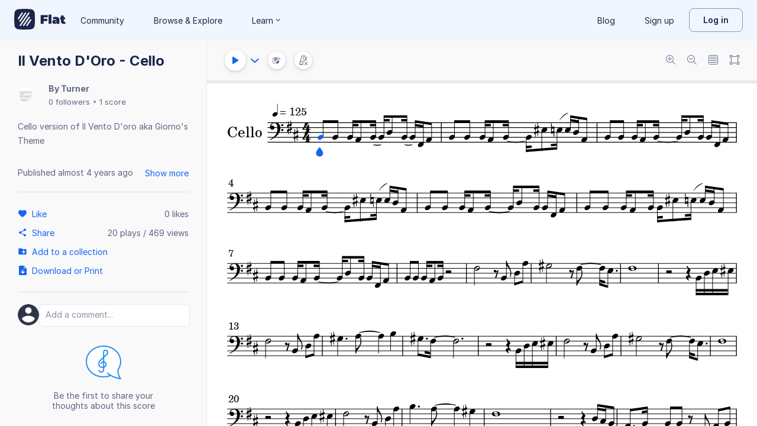

--- FILE ---
content_type: text/html; charset=utf-8
request_url: https://flat.io/score/5f8de3474fedd22a5dd53809-il-vento-d-oro-cello
body_size: 15012
content:
<!DOCTYPE html>
<html lang="en" class="wh" data-product="flat">
  <head>
    <meta charset="utf-8">
    <script>window.flatappname = 'production.vue-scoreviewer';</script>
<script>try{var e;localStorage.getItem("flat_ux.beta.ui.dark")&&window.matchMedia&&window.matchMedia("(prefers-color-scheme: dark)").matches&&(document.documentElement.dataset.colorMode="dark")}catch(a){console.error(a)}</script>
    <title>Il Vento D&#39;Oro - Cello - Sheet music for Cello</title>
    <meta name="description" content="Made by Turner. Composed by Yugo Kanno. Music notation created and shared online with Flat" />
    <link rel="canonical" href="https://flat.io/score/5f8de3474fedd22a5dd53809-il-vento-d-oro-cello" />
    <link rel="alternate" type="application/json+oembed" href="https://flat.io/services/oembed?format=json&url=https%3A%2F%2Fflat.io%2Fscore%2F5f8de3474fedd22a5dd53809" title="Flat Score" />
    <link rel="alternate" type="text/xml+oembed" href="https://flat.io/services/oembed?format=xml&url=https%3A%2F%2Fflat.io%2Fscore%2F5f8de3474fedd22a5dd53809" title="Flat Score" />
    <meta property="og:type" content="music.song" />
    <meta property="og:title" content="Il Vento D&#39;Oro - Cello - Sheet music for Cello" />
    <meta property="og:url" content="https://flat.io/score/5f8de3474fedd22a5dd53809-il-vento-d-oro-cello" />
    <meta property="og:description" content="Made by Turner. Composed by Yugo Kanno. Music notation created and shared online with Flat" />
    <meta property="og:image" content="https://flat.io/api/v2/scores/5f8de3474fedd22a5dd53809/revisions/last/thumbnail.png" />
    <meta property="og:site_name" content="Flat" />
    <meta name="twitter:card" content="player" />
    <meta name="twitter:title" content="Il Vento D&#39;Oro - Cello - Sheet music for Cello" />
    <meta name="twitter:description" content="Play the music created online using Flat" />
    <meta name="twitter:player" content="https://flat.io/embed/5f8de3474fedd22a5dd53809?layout=page" />
    <meta name="twitter:player:width" content="750" />
    <meta name="twitter:player:height" content="450" />
    <meta name="twitter:image" content="https://flat.io/api/v2/scores/5f8de3474fedd22a5dd53809/revisions/last/thumbnail.png" />
    <meta name="twitter:site" content="@flat_io" />
    <script type="application/ld+json">
{"@context":"https://schema.org","@type":["SheetMusic","MusicComposition"],"name":"Il Vento D'Oro - Cello","url":"https://flat.io/score/5f8de3474fedd22a5dd53809-il-vento-d-oro-cello","identifier":"5f8de3474fedd22a5dd53809","description":"Cello version of Il Vento D'oro aka Giorno's Theme","dateCreated":"2020-10-19T19:04:39.095Z","dateModified":"2021-03-30T17:01:22.955Z","datePublished":"2022-02-03T02:01:07.422Z","composer":{"@type":"Person","name":"Yugo Kanno"},"musicalKey":"D major","creator":{"@type":"Person","name":"Turner","url":"https://flat.io/billdawiskeyboy"},"copyrightHolder":"Turner","publisher":{"@type":"Organization","name":"Flat","url":"https://flat.io"},"license":"https://en.wikipedia.org/wiki/All_rights_reserved","genre":"Sheet Music","inLanguage":"zxx","interactionStatistic":[{"@type":"InteractionCounter","interactionType":"https://schema.org/ViewAction","userInteractionCount":468}]}
    </script>
    <meta name="viewport" content="width=device-width, initial-scale=1, user-scalable=no">
    <meta name="apple-mobile-web-app-capable" content="yes">
    <meta name="mobile-web-app-capable" content="yes">
    <meta http-equiv="X-UA-Compatible" content="IE=edge">
    <link rel="search" type="application/opensearchdescription+xml" href="/opensearch.xml" title="Search on Flat.io" />
    <link rel="manifest" href="/manifest.json" crossOrigin="use-credentials">
    <link rel="icon" type="image/png" href="https://prod.flat-cdn.com/img/favicon/icon-blue-512x512.png" sizes="512x512" />
    <link rel="icon" type="image/png" href="https://prod.flat-cdn.com/img/favicon/icon-blue-256x256.png" sizes="256x256" />
    <link rel="icon" type="image/png" href="https://prod.flat-cdn.com/img/favicon/icon-blue-96x96.png" sizes="96x96" />
    <link rel="icon" type="image/png" href="https://prod.flat-cdn.com/img/favicon/icon-blue-64x64.png" sizes="64x64" />
    <link rel="icon" type="image/png" href="https://prod.flat-cdn.com/img/favicon/icon-blue-32x32.png" sizes="32x32" />
    <link rel="icon" type="image/png" href="https://prod.flat-cdn.com/img/favicon/icon-blue-16x16.png" sizes="16x16" />
    <link rel="apple-touch-icon" href="https://prod.flat-cdn.com/img/favicon/icon-ios-blue-512x512.png">
    <meta name="theme-color" content="#EDF2F9">
    <meta name="google" content="notranslate" />
    <link rel="preload" href="https://prod.flat-cdn.com/fonts/inter-v4-regular.woff2" as="font" type="font/woff2" crossorigin="anonymous">
    <link rel="preload" href="https://prod.flat-cdn.com/fonts/inter-v4-500.woff2" as="font" type="font/woff2" crossorigin="anonymous">
    <link rel="preload" href="https://prod.flat-cdn.com/fonts/inter-v4-700.woff2" as="font" type="font/woff2" crossorigin="anonymous">
    <link rel="stylesheet" href="https://prod.flat-cdn.com/css/common-vue.min.4a03871d29.css">
    <link rel="stylesheet" href="https://prod.flat-cdn.com/css/dashboard.min.8415a9681c.css">
    <link rel="stylesheet" href="https://prod.flat-cdn.com/css/dashboard-vue.min.141c17269c.css">
    <link rel="stylesheet" href="https://prod.flat-cdn.com/css/components-score.min.1bfc4aa80d.css">
  </head>
  <body>
    <div id="app"></div>
    <script>window.__INITIAL_STATE__ = null;</script>
    <script>window.flatSettings = {"env":"production","version":"37.85.0","baseurl":"https:\x2F\x2Fflat.io","assetsurl":"https:\x2F\x2Fprod.flat-cdn.com","apibaseurl":"\x2Fapi","apiv2baseurl":"\x2Fapi\x2Fv2","apiabsoluteurl":"https:\x2F\x2Fapi.flat.io","rtapibaseurl":"https:\x2F\x2Fapi-editor-rt.flat.io","pushapibaseurl":"https:\x2F\x2Fapi-push.flat.io","frontendurl":"https:\x2F\x2Fflat.io","language":"en","ua":{},"boot":{"config":{"scoreImport":{"maxSizeInBytes":30000000,"supportedExtensions":["xml","mxl","musicxml","mid","midi","mscz","mscx","kar","md","mgu","sgu","cap","capx","ove","scw","bmw","bww","mei","enc","gtp","gp","gp3","gp4","gp5","gpx","ptb","tef","json","pdf"],"supportedMimeTypes":["text\x2Fxml","application\x2Fxml","application\x2Fvnd.recordare.musicxml","application\x2Fvnd.recordare.musicxml\x2Bxml","application\x2Fvnd.recordare.musicxml3","application\x2Fvnd.recordare.musicxml3\x2Bxml","application\x2Fmusicxml","application\x2Fmusicxml\x2Bxml","application\x2Fmusicxml\x2Bzip","audio\x2Fmidi","audio\x2Fmid","application\x2Fx-musescore","application\x2Fx-musescore\x2Bxml","application\x2Fx-musescore3","application\x2Fx-musescore3\x2Bxml","application\x2Fx-encore","audio\x2Fx-gtp","application\x2Fgpx\x2Bxml","audio\x2Fx-gtp","audio\x2Fx-ptb","application\x2Fx-gtp","application\x2Fx-ptb","audio\x2Fx-ptb","application\x2Fjson","application\x2Fpdf"],"supportedFilesDisplay":"MusicXML,\x20MIDI,\x20MuseScore,\x20Guitar\x20Pro,\x20PowerTab,\x20..."},"stripe":{"publicKeys":{"GB":"pk_live_DEMGCdWp0VMgfCU5Vo1sO0yW","US":"pk_live_VWXAAwtfiT36TYAENbiiMXtv"}},"paypal":{"mode":"sandbox","clientIds":{"GB":"AanoqJ3x_SG-k0sE-0IPaDPfASXywAIgKtfEefKawjiqKL6d3RYe3iGZoig0M37OtqQtOk9mFBrnlEd_","US":"ASVKMD3QMV91YJHuplOeTfnh9n2ZdPbMNrFVb7k8KG6VtFmFXL_PEIboqwO2kFyGTvHFX2CnlqMML5gN"}},"recaptcha":{"siteKey":"6Lf9VlkUAAAAAKqe8v-3NF3_owvRDfhpcXYlx0LW"}},"locale":"en"},"product":"flat","edu":false,"domain":null,"loggeduser":null,"lti":false,"ltiRequest":null,"ltiFlat":null,"sentryDSN":{"frontend":"https:\x2F\x2F30aeea4bd0ceb4111b5ec5d5fbb47d10\x40sentry.flat.io\x2F66"},"vapidPublicKey":"BHYlhy56cbK1s-EaGaNkvQyiGI4CdHHJsox7ONrNLT0g25gegt2XimX9cGmaUkQyWtZYF950WjMgShEZF0bsbcE","bundles":{"vmsg.wasm":"vmsg.ea1e8f3d65.wasm"}};</script>    <script data-service-worker="/sw.min.js">!function(){"use strict";var a=document.currentScript&&document.currentScript.dataset.serviceWorker;a&&"serviceWorker"in navigator&&navigator.serviceWorker.register(a).catch(function(e){console.warn("[sw]",e)})}();</script>    <script src="https://prod.flat-cdn.com/js/manifest.flat.scoreViewer.2abb1c7f9e32ec7409e1.min.js" defer crossorigin="anonymous"></script><script src="https://prod.flat-cdn.com/js/score.icons.actions.57ac1229f8c0cd1201fc.min.js" defer crossorigin="anonymous"></script><script src="https://prod.flat-cdn.com/js/instruments_en.f1e307cab421e0e23c30.min.js" defer crossorigin="anonymous"></script><script src="https://prod.flat-cdn.com/js/dacapo.6370be0607c0f4531930.min.js" defer crossorigin="anonymous"></script><script src="https://prod.flat-cdn.com/js/libs.vue.5e7b5019c7db6c2ff293.min.js" defer crossorigin="anonymous"></script><script src="https://prod.flat-cdn.com/js/libs.date.fd84d68db8ccecc93fdf.min.js" defer crossorigin="anonymous"></script><script src="https://prod.flat-cdn.com/js/libs.polyfills.eb8c7760fdbb5a9d88e4.min.js" defer crossorigin="anonymous"></script><script src="https://prod.flat-cdn.com/js/libs.sentry.94104c5375a8ccfdd3a8.min.js" defer crossorigin="anonymous"></script><script src="https://prod.flat-cdn.com/js/libs.dexie.f50f970ade106c3a983a.min.js" defer crossorigin="anonymous"></script><script src="https://prod.flat-cdn.com/js/libs.i18n.c017e974a44f97b2ea59.min.js" defer crossorigin="anonymous"></script><script src="https://prod.flat-cdn.com/js/19122.40f8206eada5f4ce3ee6.min.js" defer crossorigin="anonymous"></script><script src="https://prod.flat-cdn.com/js/48478.024b562e67cd3932569d.min.js" defer crossorigin="anonymous"></script><script src="https://prod.flat-cdn.com/js/21213.07f9b985426422fecadf.min.js" defer crossorigin="anonymous"></script><script src="https://prod.flat-cdn.com/js/6076.daec061ebf25def40ebc.min.js" defer crossorigin="anonymous"></script><script src="https://prod.flat-cdn.com/js/23970.a7ae7466c67cb8b2349a.min.js" defer crossorigin="anonymous"></script><script src="https://prod.flat-cdn.com/js/96825.fab59ee9de16403de433.min.js" defer crossorigin="anonymous"></script><script src="https://prod.flat-cdn.com/js/23388.7bedc9e80bc8080d43b7.min.js" defer crossorigin="anonymous"></script><script src="https://prod.flat-cdn.com/js/54360.1e466872a1ad7b47b368.min.js" defer crossorigin="anonymous"></script><script src="https://prod.flat-cdn.com/js/19443.3b846d3613c97a14b7bc.min.js" defer crossorigin="anonymous"></script><script src="https://prod.flat-cdn.com/js/41707.67d9c41855200ea73d9e.min.js" defer crossorigin="anonymous"></script><script src="https://prod.flat-cdn.com/js/5605.2f69ce0a66d48cdfdf3c.min.js" defer crossorigin="anonymous"></script><script src="https://prod.flat-cdn.com/js/72371.473017762ce8aa3416d2.min.js" defer crossorigin="anonymous"></script><script src="https://prod.flat-cdn.com/js/70768.450fed2aba6e7bbadb7f.min.js" defer crossorigin="anonymous"></script><script src="https://prod.flat-cdn.com/js/19450.78068c60942559fc5fee.min.js" defer crossorigin="anonymous"></script><script src="https://prod.flat-cdn.com/js/14621.e25119bf645754e2e831.min.js" defer crossorigin="anonymous"></script><script src="https://prod.flat-cdn.com/js/54336.69e527a31c5d8931bb00.min.js" defer crossorigin="anonymous"></script><script src="https://prod.flat-cdn.com/js/3035.95e5dd3e68beae5f1451.min.js" defer crossorigin="anonymous"></script><script src="https://prod.flat-cdn.com/js/48639.47755f9c087fa7e9296d.min.js" defer crossorigin="anonymous"></script><script src="https://prod.flat-cdn.com/js/21107.148a9621d2d5956170d6.min.js" defer crossorigin="anonymous"></script><script src="https://prod.flat-cdn.com/js/50860.b43019f158792644ce6e.min.js" defer crossorigin="anonymous"></script><script src="https://prod.flat-cdn.com/js/9761.4a2277f77191dcd383fe.min.js" defer crossorigin="anonymous"></script><script src="https://prod.flat-cdn.com/js/15483.3d2fb9e4e24d66d69e9f.min.js" defer crossorigin="anonymous"></script><script src="https://prod.flat-cdn.com/js/88541.d60ef95cb6d7f18e111e.min.js" defer crossorigin="anonymous"></script><script src="https://prod.flat-cdn.com/js/65902.bd5b509a094e310746b7.min.js" defer crossorigin="anonymous"></script><script src="https://prod.flat-cdn.com/js/68846.8d95e2454091362d2f4d.min.js" defer crossorigin="anonymous"></script><script src="https://prod.flat-cdn.com/js/57703.c25dee638aa438fb8c80.min.js" defer crossorigin="anonymous"></script><script src="https://prod.flat-cdn.com/js/14129.b7357dbe69deef1f6ded.min.js" defer crossorigin="anonymous"></script><script src="https://prod.flat-cdn.com/js/69718.e0ac17eda4b33230201f.min.js" defer crossorigin="anonymous"></script><script src="https://prod.flat-cdn.com/js/76438.63a781f26107310b98bd.min.js" defer crossorigin="anonymous"></script><script src="https://prod.flat-cdn.com/js/60401.43c369a61803be438f71.min.js" defer crossorigin="anonymous"></script><script src="https://prod.flat-cdn.com/js/26906.f4a8016204fe386a0317.min.js" defer crossorigin="anonymous"></script><script src="https://prod.flat-cdn.com/js/1906.7e8468e392157373e841.min.js" defer crossorigin="anonymous"></script><script src="https://prod.flat-cdn.com/js/79451.d11a6079f0a0a3fb3df4.min.js" defer crossorigin="anonymous"></script><script src="https://prod.flat-cdn.com/js/56879.4685183b2982fe06bf0a.min.js" defer crossorigin="anonymous"></script><script src="https://prod.flat-cdn.com/js/60193.b8afe7abb2ea63a2d56b.min.js" defer crossorigin="anonymous"></script><script src="https://prod.flat-cdn.com/js/3351.39acc9fc004393f3517c.min.js" defer crossorigin="anonymous"></script><script src="https://prod.flat-cdn.com/js/42329.89e4ae7cc94956ae6254.min.js" defer crossorigin="anonymous"></script><script src="https://prod.flat-cdn.com/js/70033.9e5c286b5338148311cf.min.js" defer crossorigin="anonymous"></script><script src="https://prod.flat-cdn.com/js/68047.9b649f97f07ec76009c2.min.js" defer crossorigin="anonymous"></script><script src="https://prod.flat-cdn.com/js/5522.c1db0f7444ae1a90302b.min.js" defer crossorigin="anonymous"></script><script src="https://prod.flat-cdn.com/js/29897.392d4190b31a85ab1c84.min.js" defer crossorigin="anonymous"></script><script src="https://prod.flat-cdn.com/js/21938.a069cff8d5a1f634f491.min.js" defer crossorigin="anonymous"></script><script src="https://prod.flat-cdn.com/js/57605.56ab56098cb17e4ac117.min.js" defer crossorigin="anonymous"></script><script src="https://prod.flat-cdn.com/js/12595.ebce47d8582ab80c41f1.min.js" defer crossorigin="anonymous"></script><script src="https://prod.flat-cdn.com/js/32003.f32b10949c1be0c3995a.min.js" defer crossorigin="anonymous"></script><script src="https://prod.flat-cdn.com/js/39877.37e7e2a6b687ed49f93e.min.js" defer crossorigin="anonymous"></script><script src="https://prod.flat-cdn.com/js/56120.4d5c457e562355c4b6df.min.js" defer crossorigin="anonymous"></script><script src="https://prod.flat-cdn.com/js/83793.31e3c663bead5ee0823f.min.js" defer crossorigin="anonymous"></script><script src="https://prod.flat-cdn.com/js/49389.382ea5294da626ba96b7.min.js" defer crossorigin="anonymous"></script><script src="https://prod.flat-cdn.com/js/59238.6001d050abfa9db9741a.min.js" defer crossorigin="anonymous"></script><script src="https://prod.flat-cdn.com/js/flat.scoreViewer.8f63e367fa5f4e2b3ecf.min.js" defer crossorigin="anonymous"></script><script src="https://prod.flat-cdn.com/device-id/latest/device-id.umd.js" defer crossorigin="anonymous" data-standalone="true"></script>
  </body>
</html>


--- FILE ---
content_type: text/plain; charset=UTF-8
request_url: https://api-push.flat.io/socket.io/?access_token=undefined&EIO=4&transport=polling&t=m0zvuxb9
body_size: 104
content:
0{"sid":"eswaV71rpDH91Z-8ABL0","upgrades":["websocket"],"pingInterval":25000,"pingTimeout":20000,"maxPayload":1000000}